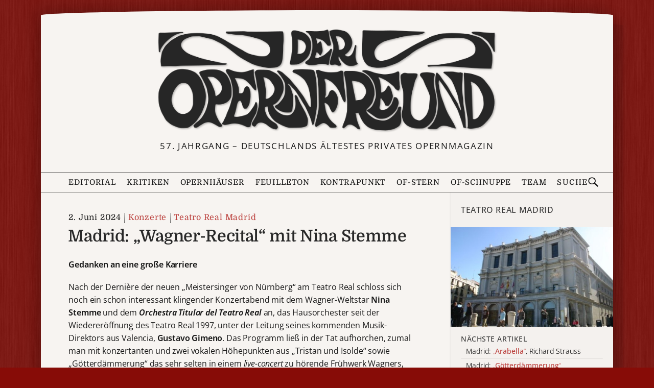

--- FILE ---
content_type: text/html; charset=UTF-8
request_url: https://deropernfreund.de/teatro-real-madrid/madrid-wagner-recital-mit-nina-stemme/
body_size: 14255
content:
<!DOCTYPE html>

<html lang="de-DE">
<head>
    <meta charset="UTF-8">
    <meta name="viewport" content="width=device-width, initial-scale=1">
    <meta name="description" content="Gedanken an eine große Karriere &ndash;  Nach der Dernière der neuen „Meistersinger von Nürnberg“ am Teatro Real schloss sich noch ein schon interessant klingender Konzertabend mit dem Wagner-Weltstar Nina Stemme und dem Orchestra Titular del Teatro Real an, das Hausorchester seit der Wiedereröffnung des Teatro Real 1997, unter der Leitung seines kommenden Musik-Direktors aus Valencia,&nbsp;.&nbsp;.&nbsp;.">
    <meta property="og:title" content="Madrid: &#8222;Wagner-Recital&#8220; mit Nina&nbsp;Stemme">
    <meta property="og:url" content="https://deropernfreund.de/teatro-real-madrid/madrid-wagner-recital-mit-nina-stemme/">
    <meta property="og:image" content="https://deropernfreund.de/wp-content/uploads/2024/06/JYE08954.jpg">
    <meta property="og:description" content="Gedanken an eine große Karriere &ndash;  Nach der Dernière der neuen „Meistersinger von Nürnberg“ am Teatro Real schloss sich noch ein schon interessant klingender Konzertabend mit dem Wagner-Weltstar Nina Stemme und dem Orchestra Titular del Teatro Real an, das Hausorchester seit der Wiedereröffnung des Teatro Real 1997, unter der Leitung seines kommenden Musik-Direktors aus Valencia,&nbsp;.&nbsp;.&nbsp;.">
    <meta property="og:type" content="article">

<link rel="preload" as="image" href="https://deropernfreund.de/wp-content/themes/opernfreund/images/of-logo-384.png">


<!--BEGIN wp_head-->
<title>Madrid: &#8222;Wagner-Recital&#8220; mit Nina Stemme &#8211; Der Opernfreund</title>
<meta name='robots' content='max-image-preview:large' />
<style id='wp-img-auto-sizes-contain-inline-css'>
img:is([sizes=auto i],[sizes^="auto," i]){contain-intrinsic-size:3000px 1500px}
/*# sourceURL=wp-img-auto-sizes-contain-inline-css */
</style>
<style id='wp-block-paragraph-inline-css'>
.is-small-text{font-size:.875em}.is-regular-text{font-size:1em}.is-large-text{font-size:2.25em}.is-larger-text{font-size:3em}.has-drop-cap:not(:focus):first-letter{float:left;font-size:8.4em;font-style:normal;font-weight:100;line-height:.68;margin:.05em .1em 0 0;text-transform:uppercase}body.rtl .has-drop-cap:not(:focus):first-letter{float:none;margin-left:.1em}p.has-drop-cap.has-background{overflow:hidden}:root :where(p.has-background){padding:1.25em 2.375em}:where(p.has-text-color:not(.has-link-color)) a{color:inherit}p.has-text-align-left[style*="writing-mode:vertical-lr"],p.has-text-align-right[style*="writing-mode:vertical-rl"]{rotate:180deg}
/*# sourceURL=https://deropernfreund.de/wp-includes/blocks/paragraph/style.min.css */
</style>
<style id='wp-block-library-inline-css'>
:root{--wp-block-synced-color:#7a00df;--wp-block-synced-color--rgb:122,0,223;--wp-bound-block-color:var(--wp-block-synced-color);--wp-editor-canvas-background:#ddd;--wp-admin-theme-color:#007cba;--wp-admin-theme-color--rgb:0,124,186;--wp-admin-theme-color-darker-10:#006ba1;--wp-admin-theme-color-darker-10--rgb:0,107,160.5;--wp-admin-theme-color-darker-20:#005a87;--wp-admin-theme-color-darker-20--rgb:0,90,135;--wp-admin-border-width-focus:2px}@media (min-resolution:192dpi){:root{--wp-admin-border-width-focus:1.5px}}.wp-element-button{cursor:pointer}:root .has-very-light-gray-background-color{background-color:#eee}:root .has-very-dark-gray-background-color{background-color:#313131}:root .has-very-light-gray-color{color:#eee}:root .has-very-dark-gray-color{color:#313131}:root .has-vivid-green-cyan-to-vivid-cyan-blue-gradient-background{background:linear-gradient(135deg,#00d084,#0693e3)}:root .has-purple-crush-gradient-background{background:linear-gradient(135deg,#34e2e4,#4721fb 50%,#ab1dfe)}:root .has-hazy-dawn-gradient-background{background:linear-gradient(135deg,#faaca8,#dad0ec)}:root .has-subdued-olive-gradient-background{background:linear-gradient(135deg,#fafae1,#67a671)}:root .has-atomic-cream-gradient-background{background:linear-gradient(135deg,#fdd79a,#004a59)}:root .has-nightshade-gradient-background{background:linear-gradient(135deg,#330968,#31cdcf)}:root .has-midnight-gradient-background{background:linear-gradient(135deg,#020381,#2874fc)}:root{--wp--preset--font-size--normal:16px;--wp--preset--font-size--huge:42px}.has-regular-font-size{font-size:1em}.has-larger-font-size{font-size:2.625em}.has-normal-font-size{font-size:var(--wp--preset--font-size--normal)}.has-huge-font-size{font-size:var(--wp--preset--font-size--huge)}.has-text-align-center{text-align:center}.has-text-align-left{text-align:left}.has-text-align-right{text-align:right}.has-fit-text{white-space:nowrap!important}#end-resizable-editor-section{display:none}.aligncenter{clear:both}.items-justified-left{justify-content:flex-start}.items-justified-center{justify-content:center}.items-justified-right{justify-content:flex-end}.items-justified-space-between{justify-content:space-between}.screen-reader-text{border:0;clip-path:inset(50%);height:1px;margin:-1px;overflow:hidden;padding:0;position:absolute;width:1px;word-wrap:normal!important}.screen-reader-text:focus{background-color:#ddd;clip-path:none;color:#444;display:block;font-size:1em;height:auto;left:5px;line-height:normal;padding:15px 23px 14px;text-decoration:none;top:5px;width:auto;z-index:100000}html :where(.has-border-color){border-style:solid}html :where([style*=border-top-color]){border-top-style:solid}html :where([style*=border-right-color]){border-right-style:solid}html :where([style*=border-bottom-color]){border-bottom-style:solid}html :where([style*=border-left-color]){border-left-style:solid}html :where([style*=border-width]){border-style:solid}html :where([style*=border-top-width]){border-top-style:solid}html :where([style*=border-right-width]){border-right-style:solid}html :where([style*=border-bottom-width]){border-bottom-style:solid}html :where([style*=border-left-width]){border-left-style:solid}html :where(img[class*=wp-image-]){height:auto;max-width:100%}:where(figure){margin:0 0 1em}html :where(.is-position-sticky){--wp-admin--admin-bar--position-offset:var(--wp-admin--admin-bar--height,0px)}@media screen and (max-width:600px){html :where(.is-position-sticky){--wp-admin--admin-bar--position-offset:0px}}

/*# sourceURL=wp-block-library-inline-css */
</style><style id='wp-block-image-inline-css'>
.wp-block-image>a,.wp-block-image>figure>a{display:inline-block}.wp-block-image img{box-sizing:border-box;height:auto;max-width:100%;vertical-align:bottom}@media not (prefers-reduced-motion){.wp-block-image img.hide{visibility:hidden}.wp-block-image img.show{animation:show-content-image .4s}}.wp-block-image[style*=border-radius] img,.wp-block-image[style*=border-radius]>a{border-radius:inherit}.wp-block-image.has-custom-border img{box-sizing:border-box}.wp-block-image.aligncenter{text-align:center}.wp-block-image.alignfull>a,.wp-block-image.alignwide>a{width:100%}.wp-block-image.alignfull img,.wp-block-image.alignwide img{height:auto;width:100%}.wp-block-image .aligncenter,.wp-block-image .alignleft,.wp-block-image .alignright,.wp-block-image.aligncenter,.wp-block-image.alignleft,.wp-block-image.alignright{display:table}.wp-block-image .aligncenter>figcaption,.wp-block-image .alignleft>figcaption,.wp-block-image .alignright>figcaption,.wp-block-image.aligncenter>figcaption,.wp-block-image.alignleft>figcaption,.wp-block-image.alignright>figcaption{caption-side:bottom;display:table-caption}.wp-block-image .alignleft{float:left;margin:.5em 1em .5em 0}.wp-block-image .alignright{float:right;margin:.5em 0 .5em 1em}.wp-block-image .aligncenter{margin-left:auto;margin-right:auto}.wp-block-image :where(figcaption){margin-bottom:1em;margin-top:.5em}.wp-block-image.is-style-circle-mask img{border-radius:9999px}@supports ((-webkit-mask-image:none) or (mask-image:none)) or (-webkit-mask-image:none){.wp-block-image.is-style-circle-mask img{border-radius:0;-webkit-mask-image:url('data:image/svg+xml;utf8,<svg viewBox="0 0 100 100" xmlns="http://www.w3.org/2000/svg"><circle cx="50" cy="50" r="50"/></svg>');mask-image:url('data:image/svg+xml;utf8,<svg viewBox="0 0 100 100" xmlns="http://www.w3.org/2000/svg"><circle cx="50" cy="50" r="50"/></svg>');mask-mode:alpha;-webkit-mask-position:center;mask-position:center;-webkit-mask-repeat:no-repeat;mask-repeat:no-repeat;-webkit-mask-size:contain;mask-size:contain}}:root :where(.wp-block-image.is-style-rounded img,.wp-block-image .is-style-rounded img){border-radius:9999px}.wp-block-image figure{margin:0}.wp-lightbox-container{display:flex;flex-direction:column;position:relative}.wp-lightbox-container img{cursor:zoom-in}.wp-lightbox-container img:hover+button{opacity:1}.wp-lightbox-container button{align-items:center;backdrop-filter:blur(16px) saturate(180%);background-color:#5a5a5a40;border:none;border-radius:4px;cursor:zoom-in;display:flex;height:20px;justify-content:center;opacity:0;padding:0;position:absolute;right:16px;text-align:center;top:16px;width:20px;z-index:100}@media not (prefers-reduced-motion){.wp-lightbox-container button{transition:opacity .2s ease}}.wp-lightbox-container button:focus-visible{outline:3px auto #5a5a5a40;outline:3px auto -webkit-focus-ring-color;outline-offset:3px}.wp-lightbox-container button:hover{cursor:pointer;opacity:1}.wp-lightbox-container button:focus{opacity:1}.wp-lightbox-container button:focus,.wp-lightbox-container button:hover,.wp-lightbox-container button:not(:hover):not(:active):not(.has-background){background-color:#5a5a5a40;border:none}.wp-lightbox-overlay{box-sizing:border-box;cursor:zoom-out;height:100vh;left:0;overflow:hidden;position:fixed;top:0;visibility:hidden;width:100%;z-index:100000}.wp-lightbox-overlay .close-button{align-items:center;cursor:pointer;display:flex;justify-content:center;min-height:40px;min-width:40px;padding:0;position:absolute;right:calc(env(safe-area-inset-right) + 16px);top:calc(env(safe-area-inset-top) + 16px);z-index:5000000}.wp-lightbox-overlay .close-button:focus,.wp-lightbox-overlay .close-button:hover,.wp-lightbox-overlay .close-button:not(:hover):not(:active):not(.has-background){background:none;border:none}.wp-lightbox-overlay .lightbox-image-container{height:var(--wp--lightbox-container-height);left:50%;overflow:hidden;position:absolute;top:50%;transform:translate(-50%,-50%);transform-origin:top left;width:var(--wp--lightbox-container-width);z-index:9999999999}.wp-lightbox-overlay .wp-block-image{align-items:center;box-sizing:border-box;display:flex;height:100%;justify-content:center;margin:0;position:relative;transform-origin:0 0;width:100%;z-index:3000000}.wp-lightbox-overlay .wp-block-image img{height:var(--wp--lightbox-image-height);min-height:var(--wp--lightbox-image-height);min-width:var(--wp--lightbox-image-width);width:var(--wp--lightbox-image-width)}.wp-lightbox-overlay .wp-block-image figcaption{display:none}.wp-lightbox-overlay button{background:none;border:none}.wp-lightbox-overlay .scrim{background-color:#fff;height:100%;opacity:.9;position:absolute;width:100%;z-index:2000000}.wp-lightbox-overlay.active{visibility:visible}@media not (prefers-reduced-motion){.wp-lightbox-overlay.active{animation:turn-on-visibility .25s both}.wp-lightbox-overlay.active img{animation:turn-on-visibility .35s both}.wp-lightbox-overlay.show-closing-animation:not(.active){animation:turn-off-visibility .35s both}.wp-lightbox-overlay.show-closing-animation:not(.active) img{animation:turn-off-visibility .25s both}.wp-lightbox-overlay.zoom.active{animation:none;opacity:1;visibility:visible}.wp-lightbox-overlay.zoom.active .lightbox-image-container{animation:lightbox-zoom-in .4s}.wp-lightbox-overlay.zoom.active .lightbox-image-container img{animation:none}.wp-lightbox-overlay.zoom.active .scrim{animation:turn-on-visibility .4s forwards}.wp-lightbox-overlay.zoom.show-closing-animation:not(.active){animation:none}.wp-lightbox-overlay.zoom.show-closing-animation:not(.active) .lightbox-image-container{animation:lightbox-zoom-out .4s}.wp-lightbox-overlay.zoom.show-closing-animation:not(.active) .lightbox-image-container img{animation:none}.wp-lightbox-overlay.zoom.show-closing-animation:not(.active) .scrim{animation:turn-off-visibility .4s forwards}}@keyframes show-content-image{0%{visibility:hidden}99%{visibility:hidden}to{visibility:visible}}@keyframes turn-on-visibility{0%{opacity:0}to{opacity:1}}@keyframes turn-off-visibility{0%{opacity:1;visibility:visible}99%{opacity:0;visibility:visible}to{opacity:0;visibility:hidden}}@keyframes lightbox-zoom-in{0%{transform:translate(calc((-100vw + var(--wp--lightbox-scrollbar-width))/2 + var(--wp--lightbox-initial-left-position)),calc(-50vh + var(--wp--lightbox-initial-top-position))) scale(var(--wp--lightbox-scale))}to{transform:translate(-50%,-50%) scale(1)}}@keyframes lightbox-zoom-out{0%{transform:translate(-50%,-50%) scale(1);visibility:visible}99%{visibility:visible}to{transform:translate(calc((-100vw + var(--wp--lightbox-scrollbar-width))/2 + var(--wp--lightbox-initial-left-position)),calc(-50vh + var(--wp--lightbox-initial-top-position))) scale(var(--wp--lightbox-scale));visibility:hidden}}
/*# sourceURL=https://deropernfreund.de/wp-includes/blocks/image/style.min.css */
</style>
<style id='wp-block-group-inline-css'>
.wp-block-group{box-sizing:border-box}:where(.wp-block-group.wp-block-group-is-layout-constrained){position:relative}
/*# sourceURL=https://deropernfreund.de/wp-includes/blocks/group/style.min.css */
</style>
<style id='wp-block-separator-inline-css'>
@charset "UTF-8";.wp-block-separator{border:none;border-top:2px solid}:root :where(.wp-block-separator.is-style-dots){height:auto;line-height:1;text-align:center}:root :where(.wp-block-separator.is-style-dots):before{color:currentColor;content:"···";font-family:serif;font-size:1.5em;letter-spacing:2em;padding-left:2em}.wp-block-separator.is-style-dots{background:none!important;border:none!important}
/*# sourceURL=https://deropernfreund.de/wp-includes/blocks/separator/style.min.css */
</style>
<style id='global-styles-inline-css'>
:root{--wp--preset--aspect-ratio--square: 1;--wp--preset--aspect-ratio--4-3: 4/3;--wp--preset--aspect-ratio--3-4: 3/4;--wp--preset--aspect-ratio--3-2: 3/2;--wp--preset--aspect-ratio--2-3: 2/3;--wp--preset--aspect-ratio--16-9: 16/9;--wp--preset--aspect-ratio--9-16: 9/16;--wp--preset--color--black: #000000;--wp--preset--color--cyan-bluish-gray: #abb8c3;--wp--preset--color--white: #ffffff;--wp--preset--color--pale-pink: #f78da7;--wp--preset--color--vivid-red: #cf2e2e;--wp--preset--color--luminous-vivid-orange: #ff6900;--wp--preset--color--luminous-vivid-amber: #fcb900;--wp--preset--color--light-green-cyan: #7bdcb5;--wp--preset--color--vivid-green-cyan: #00d084;--wp--preset--color--pale-cyan-blue: #8ed1fc;--wp--preset--color--vivid-cyan-blue: #0693e3;--wp--preset--color--vivid-purple: #9b51e0;--wp--preset--gradient--vivid-cyan-blue-to-vivid-purple: linear-gradient(135deg,rgb(6,147,227) 0%,rgb(155,81,224) 100%);--wp--preset--gradient--light-green-cyan-to-vivid-green-cyan: linear-gradient(135deg,rgb(122,220,180) 0%,rgb(0,208,130) 100%);--wp--preset--gradient--luminous-vivid-amber-to-luminous-vivid-orange: linear-gradient(135deg,rgb(252,185,0) 0%,rgb(255,105,0) 100%);--wp--preset--gradient--luminous-vivid-orange-to-vivid-red: linear-gradient(135deg,rgb(255,105,0) 0%,rgb(207,46,46) 100%);--wp--preset--gradient--very-light-gray-to-cyan-bluish-gray: linear-gradient(135deg,rgb(238,238,238) 0%,rgb(169,184,195) 100%);--wp--preset--gradient--cool-to-warm-spectrum: linear-gradient(135deg,rgb(74,234,220) 0%,rgb(151,120,209) 20%,rgb(207,42,186) 40%,rgb(238,44,130) 60%,rgb(251,105,98) 80%,rgb(254,248,76) 100%);--wp--preset--gradient--blush-light-purple: linear-gradient(135deg,rgb(255,206,236) 0%,rgb(152,150,240) 100%);--wp--preset--gradient--blush-bordeaux: linear-gradient(135deg,rgb(254,205,165) 0%,rgb(254,45,45) 50%,rgb(107,0,62) 100%);--wp--preset--gradient--luminous-dusk: linear-gradient(135deg,rgb(255,203,112) 0%,rgb(199,81,192) 50%,rgb(65,88,208) 100%);--wp--preset--gradient--pale-ocean: linear-gradient(135deg,rgb(255,245,203) 0%,rgb(182,227,212) 50%,rgb(51,167,181) 100%);--wp--preset--gradient--electric-grass: linear-gradient(135deg,rgb(202,248,128) 0%,rgb(113,206,126) 100%);--wp--preset--gradient--midnight: linear-gradient(135deg,rgb(2,3,129) 0%,rgb(40,116,252) 100%);--wp--preset--font-size--small: 13px;--wp--preset--font-size--medium: 20px;--wp--preset--font-size--large: 36px;--wp--preset--font-size--x-large: 42px;--wp--preset--spacing--20: 0.44rem;--wp--preset--spacing--30: 0.67rem;--wp--preset--spacing--40: 1rem;--wp--preset--spacing--50: 1.5rem;--wp--preset--spacing--60: 2.25rem;--wp--preset--spacing--70: 3.38rem;--wp--preset--spacing--80: 5.06rem;--wp--preset--shadow--natural: 6px 6px 9px rgba(0, 0, 0, 0.2);--wp--preset--shadow--deep: 12px 12px 50px rgba(0, 0, 0, 0.4);--wp--preset--shadow--sharp: 6px 6px 0px rgba(0, 0, 0, 0.2);--wp--preset--shadow--outlined: 6px 6px 0px -3px rgb(255, 255, 255), 6px 6px rgb(0, 0, 0);--wp--preset--shadow--crisp: 6px 6px 0px rgb(0, 0, 0);}:where(.is-layout-flex){gap: 0.5em;}:where(.is-layout-grid){gap: 0.5em;}body .is-layout-flex{display: flex;}.is-layout-flex{flex-wrap: wrap;align-items: center;}.is-layout-flex > :is(*, div){margin: 0;}body .is-layout-grid{display: grid;}.is-layout-grid > :is(*, div){margin: 0;}:where(.wp-block-columns.is-layout-flex){gap: 2em;}:where(.wp-block-columns.is-layout-grid){gap: 2em;}:where(.wp-block-post-template.is-layout-flex){gap: 1.25em;}:where(.wp-block-post-template.is-layout-grid){gap: 1.25em;}.has-black-color{color: var(--wp--preset--color--black) !important;}.has-cyan-bluish-gray-color{color: var(--wp--preset--color--cyan-bluish-gray) !important;}.has-white-color{color: var(--wp--preset--color--white) !important;}.has-pale-pink-color{color: var(--wp--preset--color--pale-pink) !important;}.has-vivid-red-color{color: var(--wp--preset--color--vivid-red) !important;}.has-luminous-vivid-orange-color{color: var(--wp--preset--color--luminous-vivid-orange) !important;}.has-luminous-vivid-amber-color{color: var(--wp--preset--color--luminous-vivid-amber) !important;}.has-light-green-cyan-color{color: var(--wp--preset--color--light-green-cyan) !important;}.has-vivid-green-cyan-color{color: var(--wp--preset--color--vivid-green-cyan) !important;}.has-pale-cyan-blue-color{color: var(--wp--preset--color--pale-cyan-blue) !important;}.has-vivid-cyan-blue-color{color: var(--wp--preset--color--vivid-cyan-blue) !important;}.has-vivid-purple-color{color: var(--wp--preset--color--vivid-purple) !important;}.has-black-background-color{background-color: var(--wp--preset--color--black) !important;}.has-cyan-bluish-gray-background-color{background-color: var(--wp--preset--color--cyan-bluish-gray) !important;}.has-white-background-color{background-color: var(--wp--preset--color--white) !important;}.has-pale-pink-background-color{background-color: var(--wp--preset--color--pale-pink) !important;}.has-vivid-red-background-color{background-color: var(--wp--preset--color--vivid-red) !important;}.has-luminous-vivid-orange-background-color{background-color: var(--wp--preset--color--luminous-vivid-orange) !important;}.has-luminous-vivid-amber-background-color{background-color: var(--wp--preset--color--luminous-vivid-amber) !important;}.has-light-green-cyan-background-color{background-color: var(--wp--preset--color--light-green-cyan) !important;}.has-vivid-green-cyan-background-color{background-color: var(--wp--preset--color--vivid-green-cyan) !important;}.has-pale-cyan-blue-background-color{background-color: var(--wp--preset--color--pale-cyan-blue) !important;}.has-vivid-cyan-blue-background-color{background-color: var(--wp--preset--color--vivid-cyan-blue) !important;}.has-vivid-purple-background-color{background-color: var(--wp--preset--color--vivid-purple) !important;}.has-black-border-color{border-color: var(--wp--preset--color--black) !important;}.has-cyan-bluish-gray-border-color{border-color: var(--wp--preset--color--cyan-bluish-gray) !important;}.has-white-border-color{border-color: var(--wp--preset--color--white) !important;}.has-pale-pink-border-color{border-color: var(--wp--preset--color--pale-pink) !important;}.has-vivid-red-border-color{border-color: var(--wp--preset--color--vivid-red) !important;}.has-luminous-vivid-orange-border-color{border-color: var(--wp--preset--color--luminous-vivid-orange) !important;}.has-luminous-vivid-amber-border-color{border-color: var(--wp--preset--color--luminous-vivid-amber) !important;}.has-light-green-cyan-border-color{border-color: var(--wp--preset--color--light-green-cyan) !important;}.has-vivid-green-cyan-border-color{border-color: var(--wp--preset--color--vivid-green-cyan) !important;}.has-pale-cyan-blue-border-color{border-color: var(--wp--preset--color--pale-cyan-blue) !important;}.has-vivid-cyan-blue-border-color{border-color: var(--wp--preset--color--vivid-cyan-blue) !important;}.has-vivid-purple-border-color{border-color: var(--wp--preset--color--vivid-purple) !important;}.has-vivid-cyan-blue-to-vivid-purple-gradient-background{background: var(--wp--preset--gradient--vivid-cyan-blue-to-vivid-purple) !important;}.has-light-green-cyan-to-vivid-green-cyan-gradient-background{background: var(--wp--preset--gradient--light-green-cyan-to-vivid-green-cyan) !important;}.has-luminous-vivid-amber-to-luminous-vivid-orange-gradient-background{background: var(--wp--preset--gradient--luminous-vivid-amber-to-luminous-vivid-orange) !important;}.has-luminous-vivid-orange-to-vivid-red-gradient-background{background: var(--wp--preset--gradient--luminous-vivid-orange-to-vivid-red) !important;}.has-very-light-gray-to-cyan-bluish-gray-gradient-background{background: var(--wp--preset--gradient--very-light-gray-to-cyan-bluish-gray) !important;}.has-cool-to-warm-spectrum-gradient-background{background: var(--wp--preset--gradient--cool-to-warm-spectrum) !important;}.has-blush-light-purple-gradient-background{background: var(--wp--preset--gradient--blush-light-purple) !important;}.has-blush-bordeaux-gradient-background{background: var(--wp--preset--gradient--blush-bordeaux) !important;}.has-luminous-dusk-gradient-background{background: var(--wp--preset--gradient--luminous-dusk) !important;}.has-pale-ocean-gradient-background{background: var(--wp--preset--gradient--pale-ocean) !important;}.has-electric-grass-gradient-background{background: var(--wp--preset--gradient--electric-grass) !important;}.has-midnight-gradient-background{background: var(--wp--preset--gradient--midnight) !important;}.has-small-font-size{font-size: var(--wp--preset--font-size--small) !important;}.has-medium-font-size{font-size: var(--wp--preset--font-size--medium) !important;}.has-large-font-size{font-size: var(--wp--preset--font-size--large) !important;}.has-x-large-font-size{font-size: var(--wp--preset--font-size--x-large) !important;}
/*# sourceURL=global-styles-inline-css */
</style>

<style id='classic-theme-styles-inline-css'>
/*! This file is auto-generated */
.wp-block-button__link{color:#fff;background-color:#32373c;border-radius:9999px;box-shadow:none;text-decoration:none;padding:calc(.667em + 2px) calc(1.333em + 2px);font-size:1.125em}.wp-block-file__button{background:#32373c;color:#fff;text-decoration:none}
/*# sourceURL=/wp-includes/css/classic-themes.min.css */
</style>
<link rel='stylesheet' id='of-lightbox-style-css' href='https://deropernfreund.de/wp-content/plugins/of-lightbox/of-lightbox.css?ver=1705944383' media='all' />
<link rel='stylesheet' id='boston-style-css' href='https://deropernfreund.de/wp-content/themes/boston/style.css?ver=1692231260' media='all' />
<link rel='stylesheet' id='boston-of-style-css' href='https://deropernfreund.de/wp-content/themes/opernfreund/style.css?ver=1767454969' media='all' />
<link rel='stylesheet' id='genericons-css' href='https://deropernfreund.de/wp-content/themes/boston/assets/fonts/genericons/genericons.css?ver=3.4.1' media='all' />
<script src="https://deropernfreund.de/wp-content/themes/opernfreund/theme.js?ver=1755967790" id="of-theme-js"></script>
<link rel="canonical" href="https://deropernfreund.de/teatro-real-madrid/madrid-wagner-recital-mit-nina-stemme/" />
<link rel='shortlink' href='https://deropernfreund.de/?p=26293' />
<style id="custom-background-css">
body.custom-background { background-image: url("https://deropernfreund.de/wp-content/uploads/2025/12/red-background-3.jpg"); background-position: left top; background-size: auto; background-repeat: repeat; background-attachment: scroll; }
</style>
	<link rel="icon" href="https://deropernfreund.de/wp-content/uploads/2025/12/favicon.png" sizes="32x32" />
<link rel="icon" href="https://deropernfreund.de/wp-content/uploads/2025/12/favicon.png" sizes="192x192" />
<link rel="apple-touch-icon" href="https://deropernfreund.de/wp-content/uploads/2025/12/favicon.png" />
<meta name="msapplication-TileImage" content="https://deropernfreund.de/wp-content/uploads/2025/12/favicon.png" />
<!--END wp_head-->

<!-- WP 6.9 Missing CSS fix -->
<link rel="stylesheet" href="https://deropernfreund.de/wp-content/themes/opernfreund/wp-block-media-text.css">

<svg style="display:none">
    <defs>
        <path id="search-icon-path" d="m14.7 13.3-4.5-4.3c0.6-0.9 0.8-1.9 0.8-3 0-3-2-5-5-5s-5 2-5 5 2 5 5 5c1.2 0 2.1-0.2 3-0.8l4.5 4.3zm-12.5-7.3c0-2.2 1.6-3.8 3.8-3.8s3.8 1.6 3.8 3.8-1.6 3.8-3.8 3.8-3.8-1.6-3.8-3.8z"/>
    </defs>
</svg>

</head>
<body class="wp-singular post-template-default single single-post postid-26293 single-format-standard custom-background wp-custom-logo wp-theme-boston wp-child-theme-opernfreund group-blog right-layout">

<div id="page-wrapper">
<div id="page" class="site">
	<!--a class="skip-link screen-reader-text" href="#main">Zum Inhalt springen</a-->
	<header id="masthead" style="position:relative;" class="site-header" role="banner">
		<div class="site-branding">
			<div class="container">
			    <a class="custom-logo-link" href="/" aria-label="Zur Startseite">
                <img width="768" height="239" src="https://deropernfreund.de/wp-content/uploads/2024/04/logo-768-bent.png" class="custom_logo" alt="DER OPERNFREUND - Logo" decoding="async" fetchpriority="high" srcset="https://deropernfreund.de/wp-content/uploads/2024/04/logo-768-bent.png 768w, https://deropernfreund.de/wp-content/uploads/2024/04/logo-768-bent-300x93.png 300w" sizes="(max-width: 768px) 100vw, 768px" />			    </a>
								
				<p class="site-description">57. Jahrgang &#8211; Deutschlands ältestes privates Opernmagazin</p>
								
				<!--style>
				    #sticker {
    				    position: absolute; width: 160px;height: 160px;
                        left: min(calc(90vw - 180px), calc(50% + 340px)); top: calc(50% - 20px);z-index: 2;
                        background: url(https://deropernfreund.de/wp-content/themes/opernfreund/images/bilanzen-sticker-3.svg);background-size: 100%;
                        transform: rotate(5deg);
                        opacity: 0.85; transition: filter 0.3s;
				    }    
				    #sticker:hover {filter: hue-rotate(-30deg); }
				    @media(max-width: 1079px) {
				        #sticker {
                            left: unset;
                            right: -2vw;
                            top: -1vw;
                            width: min(30vw, 160px);
                            height: min(30vw, 160px);
                        }
				    }
				    @media(max-width: 767px) {
				        #sticker {
                            left: unset;
                            right: calc(-1 * var(--content-margin));
                            top: calc(-0.8 * var(--content-margin));
                            width: min(30vw, 160px);
                            height: min(30vw, 160px);
                        }
				    }
				</style>
				<a href="/category/bilanz">
                <div id="sticker"></div>
                </a-->
				
			</div><!-- .container -->
		</div><!-- .site-branding -->
		
		
       <div class="topbar">

                <nav class="menubar">
                    <button class="menu-button flexrow" aria-controls="primary-menu" aria-expanded="false">
                        <svg class="menu-icon" viewBox="0 0 20 20">
                            <rect class="menu-icon__top" y="3.2" width="20" height="2"/>
                            <rect class="menu-icon__middle" y="9" width="20" height="2"/>
                            <rect class="menu-icon__bottom" y="15" width="20" height="2"/>
                        </svg>
                        <span class="topbar-button-text">Menü</span>
                    </button>

                    <ul id="primary-menu" class="menu"><li id="menu-item-editorial" class="menu-item menu-item-type-post_type menu-item-object-page menu-item-89"><a href="https://deropernfreund.de/editorial/">Editorial</a></li>
<li id="menu-item-kritiken" class="menu-item menu-item-type-post_type menu-item-object-page current_page_parent menu-item-has-children menu-item-40470"><a href="https://deropernfreund.de/archiv/">Kritiken</a>
<ul class="sub-menu">
	<li id="menu-item-musiktheater" class="menu-item menu-item-type-taxonomy menu-item-object-category menu-item-40472"><a href="https://deropernfreund.de/category/musiktheater/">Musiktheater</a></li>
	<li id="menu-item-operette" class="menu-item menu-item-type-taxonomy menu-item-object-category menu-item-40464"><a href="https://deropernfreund.de/category/musiktheater/operette/">Operette</a></li>
	<li id="menu-item-ballett" class="menu-item menu-item-type-taxonomy menu-item-object-category menu-item-40465"><a href="https://deropernfreund.de/category/musiktheater/ballett/">Ballett</a></li>
	<li id="menu-item-musical" class="menu-item menu-item-type-taxonomy menu-item-object-category menu-item-40471"><a href="https://deropernfreund.de/category/musiktheater/musical/">Musical</a></li>
	<li id="menu-item-konzerte" class="menu-item menu-item-type-taxonomy menu-item-object-category current-post-ancestor current-menu-parent current-post-parent menu-item-40466"><a href="https://deropernfreund.de/category/konzerte/">Konzerte</a></li>
	<li id="menu-item-b-cherecke" class="menu-item menu-item-type-taxonomy menu-item-object-category menu-item-40467"><a href="https://deropernfreund.de/category/buecher-discs/buecherecke/">Bücherecke</a></li>
	<li id="menu-item-silberscheiben" class="menu-item menu-item-type-taxonomy menu-item-object-category menu-item-40468"><a href="https://deropernfreund.de/category/buecher-discs/silberscheiben/">Silberscheiben</a></li>
	<li id="menu-item-opern-dvd-vergleich" class="menu-item menu-item-type-taxonomy menu-item-object-category menu-item-40462"><a href="https://deropernfreund.de/category/buecher-discs/silberscheiben/vergleichende-diskographie/">Opern-DVD-Vergleich</a></li>
</ul>
</li>
<li id="menu-item-opernh-user" class="menu-item menu-item-type-post_type menu-item-object-page menu-item-has-children menu-item-4986"><a href="https://deropernfreund.de/haeuser/">Opernhäuser</a>
<ul class="sub-menu">
	<li id="menu-item-opernh-user-a-z" class="menu-item menu-item-type-post_type menu-item-object-page menu-item-40461"><a href="https://deropernfreund.de/haeuser/">Opernhäuser A–Z</a></li>
	<li id="menu-item-spielpl-ne" class="menu-item menu-item-type-taxonomy menu-item-object-category menu-item-40458"><a href="https://deropernfreund.de/category/spielplaene/">Spielpläne</a></li>
	<li id="menu-item-spielzeitbilanzen" class="menu-item menu-item-type-taxonomy menu-item-object-category menu-item-40459"><a href="https://deropernfreund.de/category/bilanz/">Spielzeitbilanzen</a></li>
	<li id="menu-item-premierenspiegel" class="menu-item menu-item-type-post_type menu-item-object-post menu-item-40460"><a href="https://deropernfreund.de/spielplaene/saison-2025-26-der-opernfreund-premierenspiegel/">Premierenspiegel</a></li>
</ul>
</li>
<li id="menu-item-feuilleton" class="menu-item menu-item-type-taxonomy menu-item-object-category menu-item-44443"><a href="https://deropernfreund.de/category/feuilleton/">Feuilleton</a></li>
<li id="menu-item-kontrapunkt" class="menu-item menu-item-type-taxonomy menu-item-object-category menu-item-4989"><a href="https://deropernfreund.de/category/kontrapunkt/">Kontrapunkt</a></li>
<li id="menu-item-of-stern" class="menu-item menu-item-type-taxonomy menu-item-object-category menu-item-4988"><a href="https://deropernfreund.de/category/of-stern/">OF-Stern</a></li>
<li id="menu-item-of-schnuppe" class="menu-item menu-item-type-taxonomy menu-item-object-category menu-item-4987"><a href="https://deropernfreund.de/category/of-schnuppe/">OF-Schnuppe</a></li>
<li id="menu-item-team" class="menu-item menu-item-type-post_type menu-item-object-page menu-item-86"><a href="https://deropernfreund.de/team/">Team</a></li>
</ul>
                    <a class="topbar-logo" href="https://deropernfreund.de/" title="Zur Startseite">
                    </a>

                    <button class="search-button flexrow">
                        <span class="topbar-button-text">Suche</span>
                        <svg class="search-icon" viewBox='0 0 16 16' fill='currentColor'>
                            <use xlink:href="#search-icon-path" />
                        </svg>
                    </button>
                </nav>
                <form class="searchbar flexrow" action="https://deropernfreund.de/" method="get" name="topbar-search">
                    <span class="minw-360">Suchen<span class="minw-768">&nbsp;nach</span>:</span>
                    <input class="search-input" type="text" name="s" value="" maxlength="50" />
                    <button class="search-submit-button">
                        <svg class="search-icon" viewBox='0 0 16 16' fill='currentColor'>
                            <use xlink:href="#search-icon-path" />
                        </svg>
                    </button>
                </form>
            </div>
		
		
	</header><!-- #masthead -->
 	
	<div id="content" class="site-content">
		<div class="container">
	<div id="primary" class="content-area">
		<main id="main" class="site-main" role="main">

		
<article id="post-26293" class="of-single-post post-26293 post type-post status-publish format-standard hentry category-konzerte category-teatro-real-madrid">
	 
    <header class="entry-header ">
        <div class="entry-info-wrapper">
        <div class="entry-info">
            <time class="entry-date published" datetime="2024-06-02T12:21:16+02:00">2. Juni 2024</time>
            <a class="entry-cate" href="https://deropernfreund.de/category/konzerte/">Konzerte</a><wbr><a class="entry-cate" href="https://deropernfreund.de/category/teatro-real-madrid/">Teatro Real Madrid</a><wbr>        </div>
        </div>
        <h1 class="entry-title">
                            Madrid: &#8222;Wagner-Recital&#8220; mit Nina&nbsp;Stemme                    </h1>
    </header><!-- .entry-header -->
	<div class="entry-content">
		
<p><strong>Gedanken an eine große Karriere</strong></p>



<p style="font-size:16px">Nach der Dernière der neuen „Meistersinger von Nürnberg“ am Teatro Real schloss sich noch ein schon interessant klingender Konzertabend mit dem Wagner-Weltstar <strong>Nina Stemme</strong> und dem <strong><em>Orchestra Titular del Teatro Real</em></strong> an, das Hausorchester seit der Wiedereröffnung des Teatro Real 1997, unter der Leitung seines kommenden Musik-Direktors aus Valencia, <strong>Gustavo Gimeno</strong>. Das Programm ließ in der Tat aufhorchen, zumal man mit konzertanten und zwei vokalen Höhepunkten aus „Tristan und Isolde“ sowie „Götterdämmerung“ das sehr selten in einem <em>live-concert </em>zu hörende Frühwerk Wagners, „<strong>Das Liebesmahl der Apostel</strong>“ , WWV 69, aufführte. Dazu braucht es einen hochprofessionellen und stimmstarken Chor, den das Real sein eigen nennen kann, wie nicht zuletzt die „Meistersinger“ am Abend zuvor einmal mehr offenbarten. Es ist einer der Kantatenform vergleichbares Werk für Männerchor und Orchester und basiert auf einer biblischen Szene der Apostelgeschichte. Das „Liebesmahl der Apostel“ war Wagners einziges geistliches Chorwerk. Nach seiner Übersiedelung nach Dresden, wo der Komponist 1843 bekanntlich Sächsischer Hofkapellmeister wurde, nahm er den Kompositionsauftrag für das halbstündige Werk an, im Zusammenhang mit einem Gesangsfest der Dresdner Liedertafel, in dem alle sächsischen Männerchöre mitmachen sollten. Er unterbrach dafür seine Arbeit am „Tannhäuser“. Am 6. Juli 1843 wurde das Werk in der Dresdner Frauenkirche mit 1.200 Sängern und 100 Orchestermitgliedern uraufgeführt. Wagner war davon nicht begeistert und ließ es selbst nicht mehr aufführen, widmete es aber der Witwe seines Lehrers Christian Theodor Weinlig. Nach guter Aufnahme der Uraufführung gehörte „Das Liebesmahl der Apostel“ lange zum Repertoire vieler deutscher Männergesangsvereine.</p>


<div class="wp-block-image">
<figure class="aligncenter size-full"><img decoding="async" width="1200" height="785" data-max-width="1200" src="https://deropernfreund.de/wp-content/uploads/2024/06/JYE09057.jpg" alt="" class="wp-image-26294" srcset="https://deropernfreund.de/wp-content/uploads/2024/06/JYE09057.jpg 1200w, https://deropernfreund.de/wp-content/uploads/2024/06/JYE09057-300x196.jpg 300w, https://deropernfreund.de/wp-content/uploads/2024/06/JYE09057-768x502.jpg 768w" sizes="(max-width: 1200px) 100vw, 1200px" /><figcaption class="wp-element-caption">© Javier del Real</figcaption></figure>
</div>


<p style="font-size:16px">Wenn man das Werk nicht kennt, fällt zuerst auf, dass die Chöre fast die Hälfte der Zeit a capella singen, bevor das Orchester bei der Erscheinung des Heiligen Geistes einsetzt. Mit großer Intensität und Emotion singt der <strong><em>Coro Titular del Teatro Real</em></strong> den ersten Teil des Stücks mit bestechender Transparenz in den einzelnen Gruppen unter sehr engagierter Leitung von <strong>Gustavo Gimeno</strong>. Wenn dann das Orchester endlich einsetzt, man kann es kaum erwarten, wird die große Dynamik auch musikalisch fortgesetzt und endet in einem strahlenden Tutti, was mit dem größten Applaus des Abends gebührlich bedacht wurde. Ein großes Erlebnis, dieses so selten gespielte Werk einmal live zu hören.</p>



<p style="font-size:16px"><strong>José Luis Basso</strong>, Chordirektor des Teatro Real seit dem Vorjahr, war offenbar ein Glücksgriff für das Haus. Das ist aber kein allzu großes Wunder, wenn man seine spektakuläre Karriere liest. In Buenos Aires geboren, wo er Klavier und Chordirektion studierte, begann er am Teatro Argentino de la Plata, danach am Teatro Colón, dann als Assistent am Gran Teatre del Liceu Barcelona. Danach wurde er Chordirektor am Teatro di San Carlo di Napoli, beim Maggio Musicale von Florenz und am Liceu de Barcelona. 2014 übernahm er die Chordirektion an der Ópera nacional de Paris und ging 2021 wieder an das San Carlo di Napoli zurück, von wo er schließlich nach Madrid kam. Eine in der Tat bemerkenswerte Karriere für einen Chordirektor, die angesichts des hervorragend einstudierten Chores im „Liebesmahl der Apostel“ am Teatro Real einmal besonders hervorgehoben werden sollte.</p>


<div class="wp-block-image">
<figure class="aligncenter size-full"><img decoding="async" width="1200" height="682" data-max-width="1200" src="https://deropernfreund.de/wp-content/uploads/2024/06/JYE08915.jpg" alt="" class="wp-image-26295" srcset="https://deropernfreund.de/wp-content/uploads/2024/06/JYE08915.jpg 1200w, https://deropernfreund.de/wp-content/uploads/2024/06/JYE08915-300x171.jpg 300w, https://deropernfreund.de/wp-content/uploads/2024/06/JYE08915-768x436.jpg 768w" sizes="(max-width: 1200px) 100vw, 1200px" /><figcaption class="wp-element-caption">© Javier del Real</figcaption></figure>
</div>


<p style="font-size:16px">Dann aber kam <strong>Nina Stemme</strong> mit „Isoldes Liebestod“ aus „Tristan und Isolde“, und es war ein großer Moment, auch an gute alte Zeiten exzellenten Wagner-Gesangs erinnernd, als sie auf die Bühne trat in einem langen lila Abendkleid. Man merkte schon an ihrer Mimik, dass nun eine auf langjähriger großer Erfahrung und Intensität aufbauende Interpretation des Schlussgesangs der holden Irin kommen würde. Es war eindrucksvoll, wie Stemme mit bekannt großer Ausdruckskraft ihres immer noch stabilen dramatischen Soprans die Steigerung im „Liebestod“ langsam aufbaute, begleitet von einer gut dosierten Mimik. Ihre Mittellage verfügt auch heute noch über große Resonanz und Strahlkraft. Etwas mehr Kraft als früher bedurfte es der Präsentation der Topnoten, was eher in Brünnhildes Schlussgesang aus der „Götterdämmerung“ am Ende des 2. Teils des Konzerts zu hören war. Aber auch diesen gestaltete sie mit ihrem kraft- und klangvollen Sopran sehr bewegend. Immer wieder musste man bei diesem Auftritt der Stemme aber an ihre ganz große lange Zeit in Bayreuth, vermutlich seit ihrer Freia im Kupfer-„Ring“, und an anderen großen Bühnen der Welt denken und wie sie dort die großen Heroinen Wagners interpretierte. <strong>Man ist dankbar dafür!</strong></p>


<div class="wp-block-image">
<figure class="aligncenter size-full"><img loading="lazy" decoding="async" width="1200" height="801" data-max-width="1200" src="https://deropernfreund.de/wp-content/uploads/2024/06/JYE08954.jpg" alt="" class="wp-image-26296" srcset="https://deropernfreund.de/wp-content/uploads/2024/06/JYE08954.jpg 1200w, https://deropernfreund.de/wp-content/uploads/2024/06/JYE08954-300x200.jpg 300w, https://deropernfreund.de/wp-content/uploads/2024/06/JYE08954-768x513.jpg 768w" sizes="auto, (max-width: 1200px) 100vw, 1200px" /><figcaption class="wp-element-caption">© Javier del Real</figcaption></figure>
</div>


<p style="font-size:16px">Zuvor spielte das Orchester die <strong>„Morgendämmerung“</strong>, gefolgt von<strong> „Siegfrieds „Rheinfahrt“ </strong>und dem <strong>„Trauermarsch“</strong>, also die großen Orchesterstücke aus der „Götterdämmerung“. Das Ensemble brillierte mit hervorragenden Blech- und Holzbläsern &#8211; immer wieder war die einnehmende Performance der vier Wagner-Tuben zu hören &#8211; aber auch der exzellente Streicherklang unter der blutjungen Konzertmeisterin. Lediglich zu „Brünnhildes Schlussgesang“ fehlte die ganz große Epik und das emotionale Moment, insbesondere, wenn Gustavo Gimeno nach dem letzten „Götterdämmerung“-Motiv nicht absetzte, sondern einfach durchspielen, was das finale Mutterliebe-Motiv der Sieglinde lediglich als Anhängsel erscheinen ließ. Insbesondere hier, aber auch an der einen oder anderen Stelle fehlt dem kommenden GMD des Teatro Real vielleicht noch etwas die richtige Hand für Wagner, die sein spanischer Kollege Pablo Heras-Casado schon zu haben scheint.</p>



<p style="font-size:16px">Klaus Billand, 2. Juni 2024</p>



<hr class="wp-block-separator has-text-color has-vivid-red-color has-alpha-channel-opacity has-vivid-red-background-color has-background"/>



<p style="font-size:14px"><strong>Wagner-Recital</strong></p>



<p style="font-size:14px"><strong>Teatro Real Madrid</strong></p>



<p style="font-size:14px"><strong>26. Mai 2024</strong></p>



<p style="font-size:14px"><strong>Nina Stemme, Sopran<br>Musikalische Leitung: Gustavo Gimeno</strong><br><strong>Coro Titular del Teatro Real<br>Orchestra Titular del Teatro Real</strong><br></p>
	</div><!-- .entry-content -->
	<footer class="entry-footer">
		<span class="cat-links">Veröffentlicht in <a href="https://deropernfreund.de/category/konzerte/" rel="category tag">Konzerte</a>, <a href="https://deropernfreund.de/category/teatro-real-madrid/" rel="category tag">Teatro Real Madrid</a></span>	</footer><!-- .entry-footer -->
</article><!-- #post-## -->


		</main><!-- #main -->
	</div><!-- #primary -->


<aside id="secondary" class="sidebar widget-area">
<section class="of-sidebar-catinfo"><h2>Teatro Real Madrid</h2><a href="https://deropernfreund.de/category/teatro-real-madrid/" aria-label="Alle Artikel der Kategorie"><img class="of-hover" src="https://deropernfreund.de/wp-content/uploads/2022/10/Teatro-Real-Madrid-Gabi-Eder.jpg" width="530" height="325" alt=""></a><h3>Nächste Artikel</h3><div><div class="lp-item"><a class="scrollfix" href="https://deropernfreund.de/teatro-real-madrid/madrid-arabella-richard-strauss/"><div class="lp-catinfo-title">Madrid: <em><span style="font-weight:300; margin-right: -1px">„</span>Arabella<span style="font-weight:300">“</span></em>, Richard&nbsp;Strauss</div></a></div><div class="lp-item"><a class="scrollfix" href="https://deropernfreund.de/teatro-real-madrid/madrid-gtterdmmerung-10476/"><div class="lp-catinfo-title">Madrid:&nbsp;<em><span style="font-weight:300; margin-right: -1px">„</span>Götterdämmerung<span style="font-weight:300">“</span></em></div></a></div></div><h3>Neuester Artikel</h3><div><div class="lp-item"><a class="scrollfix" href="https://deropernfreund.de/teatro-real-madrid/madrid-eugen-onegin-pjotr-iljitsch-tschaikowsky/"><div class="lp-catinfo-title">Madrid: <em><span style="font-weight:300; margin-right: -1px">„</span>Eugen Onegin<span style="font-weight:300">“</span></em>, Pjotr Iljitsch&nbsp;Tschaikowsky</div></a></div></div></section><section id="block-51" class="widget widget_block">
<div class="wp-block-group"><div class="wp-block-group__inner-container is-layout-flow wp-block-group-is-layout-flow">
<p class="of-latest-posts_header">NEU IM OPERNFREUND</p>


<div class="of-latest-posts-outer"><div id="lp-container" class="of-latest-posts-container">
        <div class="of-latest-posts-page" id="of-latest-posts-page-1">
        <ul class="of-latest-posts"><li>
    <time datetime=2026-01-21T10:43:19+01:00>21. Januar 2026</time>
    <ul class="of-latest-posts-day">
       <li class="lp-item"><a href="https://deropernfreund.de/theater-freiburg/freiburg-the-loser-david-lang/">Freiburg: <em><span style="font-weight:300; margin-right: -1px">„</span>The Loser<span style="font-weight:300">“</span></em>, David Lang</a></li>
       <li class="lp-item"><a href="https://deropernfreund.de/wuppertaler-buehnen/wuppertal-griselda-antonio-vivaldi/">Wuppertal: <em><span style="font-weight:300; margin-right: -1px">„</span>Griselda<span style="font-weight:300">“</span></em>, Antonio Vivaldi</a></li>
       <li class="lp-item"><a href="https://deropernfreund.de/stadthalle-wuppertal/wuppertal-konzert-die-walkuere-richard-wagner-2/">Wuppertal, Konzert: <em><span style="font-weight:300; margin-right: -1px">„</span>Die Walküre<span style="font-weight:300">“</span></em>, Richard Wagner (Zweite Besprechung)</a></li>
</ul></li>
<li>
    <time datetime=2026-01-20T09:37:46+01:00>20. Januar 2026</time>
    <ul class="of-latest-posts-day">
       <li class="lp-item"><a href="https://deropernfreund.de/stadthalle-wuppertal/wuppertal-konzert-die-walkuere-richard-wagner/">Wuppertal, Konzert: <em><span style="font-weight:300; margin-right: -1px">„</span>Die Walküre<span style="font-weight:300">“</span></em>, Richard Wagner</a></li>
       <li class="lp-item"><a href="https://deropernfreund.de/theater-regensburg/regensburg-merrily-we-roll-along-stephen-sondheim/">Regensburg: <em><span style="font-weight:300; margin-right: -1px">„</span>Merrily We Roll Along<span style="font-weight:300">“</span></em>, Stephen Sondheim</a></li>
</ul></li>
<li>
    <time datetime=2026-01-19T00:01:00+01:00>19. Januar 2026</time>
    <ul class="of-latest-posts-day">
       <li class="lp-item"><a href="https://deropernfreund.de/theater-regensburg/regensburg-i-am-what-i-am-opern-operetten-und-musical-gala/">Regensburg: <em><span style="font-weight:300; margin-right: -1px">„</span>I am what I am<span style="font-weight:300">“</span></em>, Opern-, Operetten- und Musical-Gala</a></li>
</ul></li>
<li>
    <time datetime=2026-01-18T13:12:16+01:00>18. Januar 2026</time>
    <ul class="of-latest-posts-day">
       <li class="lp-item"><a href="https://deropernfreund.de/theater-regensburg/regensburg-charlie-und-die-schokoladenfabrik-marc-shaiman/">Regensburg: <em><span style="font-weight:300; margin-right: -1px">„</span>Charlie und die Schokoladenfabrik<span style="font-weight:300">“</span></em>, Marc Shaiman</a></li>
       <li class="lp-item"><a href="https://deropernfreund.de/landestheater-linz/linz-turandot-giacomo-puccini/">Linz: <em><span style="font-weight:300; margin-right: -1px">„</span>Turandot<span style="font-weight:300">“</span></em>, Giacomo Puccini</a></li>
       <li class="lp-item"><a href="https://deropernfreund.de/konzerte/basel-konzert-die-winterreise-julian-pregardien/">Basel, Konzert: <em><span style="font-weight:300; margin-right: -1px">„</span>Die Winterreise<span style="font-weight:300">“</span></em>, Julian Prégardien</a></li>
</ul></li>
<li>
    <time datetime=2026-01-17T16:11:47+01:00>17. Januar 2026</time>
    <ul class="of-latest-posts-day">
       <li class="lp-item"><a href="https://deropernfreund.de/tonhalle-zuerich/zuerich-konzert-bach-beethoven-lutoslawski-bartok-tonhalle-orchester-zuerich-andras-schiff/">Zürich, Konzert: <em><span style="font-weight:300; margin-right: -1px">„</span>Bach, Beethoven, Lutosławski, Bartók<span style="font-weight:300">“</span></em>, Tonhalle-Orchester mit András Schiff </a></li>
       <li class="lp-item"><a href="https://deropernfreund.de/festspiele-erl/erl-lucia-die-lammermoor-gaetano-donizetti/">Erl: <em><span style="font-weight:300; margin-right: -1px">„</span>Lucia di Lammermoor<span style="font-weight:300">“</span></em>, Gaetano Donizetti</a></li>
       <li class="lp-item"><a href="https://deropernfreund.de/pionteks-bayreuth/pionteks-bayreuth-pianistische-zeitreise-virtuose-klaviermusik-aus-drei-jahrhunderten/">Pionteks Bayreuth: <em><span style="font-weight:300; margin-right: -1px">„</span>Pianistische Zeitreise: Virtuose Klaviermusik aus drei Jahrhunderten<span style="font-weight:300">“</span></em></a></li>
</ul></li>
<li>
    <time datetime=2026-01-16T09:36:47+01:00>16. Januar 2026</time>
    <ul class="of-latest-posts-day">
       <li class="lp-item"><a href="https://deropernfreund.de/landestheater-coburg/coburg-la-boheme-giacomo-puccini/">Coburg: <em><span style="font-weight:300; margin-right: -1px">„</span>La Bohème<span style="font-weight:300">“</span></em>, Giacomo Puccini</a></li>
</ul></li>
<li>
    <time datetime=2026-01-15T08:48:53+01:00>15. Januar 2026</time>
    <ul class="of-latest-posts-day">
       <li class="lp-item"><a href="https://deropernfreund.de/festspielhaus-baden-baden/baden-baden-neujahrskonzert-jonas-kaufmann-und-luca-salsi/">Baden-Baden: <em><span style="font-weight:300; margin-right: -1px">„</span>Neujahrskonzert<span style="font-weight:300">“</span></em>, Jonas Kaufmann und Luca Salsi</a></li>
</ul></li>
<li>
    <time datetime=2026-01-14T12:20:44+01:00>14. Januar 2026</time>
    <ul class="of-latest-posts-day">
       <li class="lp-item"><a href="https://deropernfreund.de/buecher-discs/buecherecke/buchkritik-goetterverdaemmerung-ein-opernroman-rainer-buland-claudia-steiner-fridrich/">Buchkritik: <em><span style="font-weight:300; margin-right: -1px">„</span>GötterVERdämmerung. Ein Opernroman<span style="font-weight:300">“</span></em>, Rainer Buland, Claudia Steiner-Fridrich</a></li>
</ul></li>
<li>
    <time datetime=2026-01-13T02:31:23+01:00>13. Januar 2026</time>
    <ul class="of-latest-posts-day">
       <li class="lp-item"><a href="https://deropernfreund.de/staatstheater-nuernberg/nuernberg-noise-signal-silence-richard-siegal/">Nürnberg: <em><span style="font-weight:300; margin-right: -1px">„</span>Noise Signal Silence<span style="font-weight:300">“</span></em>, Richard Siegal</a></li>
       <li class="lp-item"><a href="https://deropernfreund.de/staatsoper-unter-den-linden-berlin/berlin-das-kalte-herz-matthias-pintscher-zweite-besprechung/">Berlin: <em><span style="font-weight:300; margin-right: -1px">„</span>Das kalte Herz<span style="font-weight:300">“</span></em>, Matthias Pintscher (zweite Besprechung)</a></li>
</ul></li>
<li>
    <time datetime=2026-01-12T07:36:56+01:00>12. Januar 2026</time>
    <ul class="of-latest-posts-day">
       <li class="lp-item"><a href="https://deropernfreund.de/staatsoper-stuttgart/stuttgart-don-giovanni-wolfgang-amadeus-mozart/">Stuttgart: <em><span style="font-weight:300; margin-right: -1px">„</span>Don Giovanni<span style="font-weight:300">“</span></em>, Wolfgang Amadeus Mozart</a></li>
       <li class="lp-item"><a href="https://deropernfreund.de/staatstheater-meiningen/meiningen-riemannoper-tom-johnson/">Meiningen: <em><span style="font-weight:300; margin-right: -1px">„</span>Riemannoper<span style="font-weight:300">“</span></em>, Tom Johnson</a></li>
       <li class="lp-item"><a href="https://deropernfreund.de/staatsoper-unter-den-linden-berlin/berlin-das-kalte-herz-matthias-pintscher/">Berlin: <em><span style="font-weight:300; margin-right: -1px">„</span>Das kalte Herz<span style="font-weight:300">“</span></em>, Matthias Pintscher</a></li>
</ul></li></ul></div></div></div></div></div>
</section>
</aside><!-- #secondary -->		</div><!-- .container -->
		
    <!--div style="text-align:center; color: #555; font-size: 12px; margin-top: -1em; opacity: 0.7">Osterei © <a style="color: #cd4d4a; text-decoration: underline" href="https://de.freepik.com/vektoren-kostenlos/satz-ostern-tageier-in-der-flachen-art_1970133.htm">Freepik</a></div-->
		
	</div><!-- #content -->

	<svg width="0" height="0">
	  <defs>
		<clipPath id="site-footer--clip-path" clipPathUnits="objectBoundingBox">
		  <path d="M 0 .4 Q .3 -.2 .6 .4 Q .8 .8 1 0 L 1,1 L 0,1 L 0,.3 Z" />
		</clipPath>
	  </defs>
	</svg>
	
	<footer id="colophon" class="site-footer" role="contentinfo">
	
		
		<div id="site-footer--border-1">&nbsp;</div>
		<div id="site-footer--border-2">&nbsp;</div>

		<div id="site-footer--content">
			<div id="site-footer--sections">
			
				<section id="site-footer--section-1">
					<h3><a href="/">DER OPERNFREUND</a></h3>
					<p>Deutschlands ältestes privates<br class="wrap1"> Opernmagazin<span
					class="wrap2">&nbsp;—&nbsp;</span><br class="wrap3">57. Jahrgang </p>
					<p><strong>Herausgeber</strong>: &nbsp;Peter Bilsing</p>
					<p><strong>Kontakt</strong>: &nbsp;<a href="mailto:opera@e.mail.de">opera@e.mail.de</a></p>
				</section>
				
				<hr>
				
				<section id="site-footer--section-2">
					<h3>ENTDECKEN</h3>
					<div style="overflow:hidden">
						<div class="bar-separated" style="max-width: 20em">
							<a href="/category/musiktheater">Musiktheater</a>
							<a href="/category/konzerte">Konzerte</a>
							<a href="/category/interviews">Interviews</a>
							<a href="/haeuser">Opernhäuser A–Z</a>
							<a href="/category/buecherecke">Bücherecke</a>
							<a href="/category/silberscheiben">Silberscheiben</a>
							<a href="/category/of-stern">Der OF-Stern</a>
							<a href="/category/of-schnuppe">Die OF-Schnuppe</a>
							<a href="/category/kontrapunkt">Kontrapunkt</a>
						</div>
					</div>
				</section>
				
				<hr>
				
				<section id="site-footer--section-3">
					<h3>MEHR</h3>
					<a href="/team">Unser Team</a><br>
					<div style="overflow:hidden">
						<div class="bar-separated" style="margin-bottom: 1em">
							<a href="/impressum">Impressum</a>
							<a href="/datenschutz">Datenschutz</a>
						</div>
						
						<div>
							<span style="vertical-align: middle"><a href="https://www.facebook.com/opernfreund">Der O<span style="font-weight: 480; font-size: 0.85em">PERNFREUND</span> auf</a>&nbsp;</span>
							<a href="https://www.facebook.com/opernfreund">
							<img class="footer--facebook-icon" src="https://deropernfreund.de/wp-content/themes/opernfreund/images/facebook-logo.png" alt="Facebook-Logo" title="Der Opernfreund auf Facebook"></a>
						</div>
					</div>
				</section>        
			
			</div>

			<div class="center-content">
				<a class="of-button of-smooth-scroll" id="site-footer--back-to-top" href="#">
					<span>NACH OBEN</span>
					<span class="icon icon-top icon-large"></span>
				</a>
			</div>
		</div>
	</footer><!-- #colophon -->
	
	

	<style> #debuginfo{transition: opacity 0.5s; opacity: 0;} 
			#debuginfo:hover {opacity: 1}
			@media(max-width:767px){#debuginfo{display:none}}
	</style>
	<div style="font-size: 10px; letter-spacing:0.03em; color: #0004; position: relative; cursor: default">
	<div id="debuginfo" style="position:absolute;text-align:center;bottom:0.6em;width:100%" >
	1 Artikel / 47 Queries / 599 (488 + 111) ms  
	</div></div>

</div><!-- #page -->
</div><!-- #page-wrapper -->
<script src="https://deropernfreund.de/wp-content/plugins/of-lightbox/of-lightbox.js?ver=1721645934" id="of-lightbox-js"></script>

</body>
</html>


